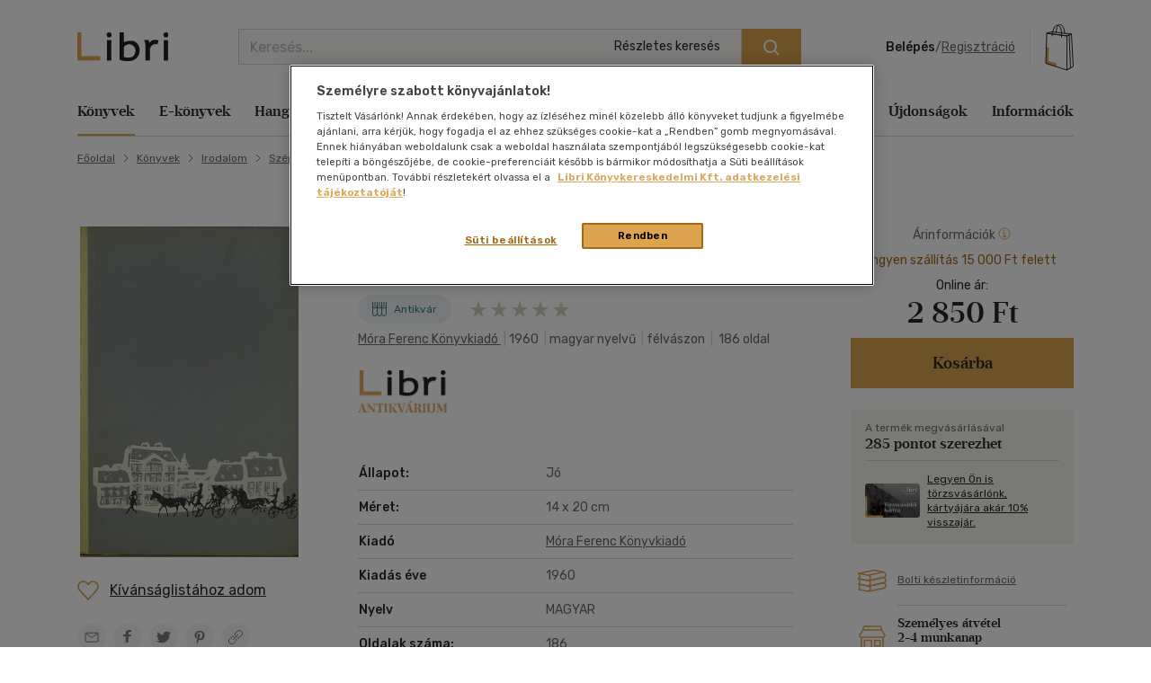

--- FILE ---
content_type: text/html; charset=utf-8
request_url: https://www.google.com/recaptcha/api2/anchor?ar=1&k=6LfyzAsTAAAAACm-GdPje1wyyZ2SGTVW1i9WIcZF&co=aHR0cHM6Ly93d3cubGlicmkuaHU6NDQz&hl=hu&v=9TiwnJFHeuIw_s0wSd3fiKfN&size=normal&anchor-ms=20000&execute-ms=30000&cb=5hmq39c1vf9g
body_size: 48796
content:
<!DOCTYPE HTML><html dir="ltr" lang="hu"><head><meta http-equiv="Content-Type" content="text/html; charset=UTF-8">
<meta http-equiv="X-UA-Compatible" content="IE=edge">
<title>reCAPTCHA</title>
<style type="text/css">
/* cyrillic-ext */
@font-face {
  font-family: 'Roboto';
  font-style: normal;
  font-weight: 400;
  font-stretch: 100%;
  src: url(//fonts.gstatic.com/s/roboto/v48/KFO7CnqEu92Fr1ME7kSn66aGLdTylUAMa3GUBHMdazTgWw.woff2) format('woff2');
  unicode-range: U+0460-052F, U+1C80-1C8A, U+20B4, U+2DE0-2DFF, U+A640-A69F, U+FE2E-FE2F;
}
/* cyrillic */
@font-face {
  font-family: 'Roboto';
  font-style: normal;
  font-weight: 400;
  font-stretch: 100%;
  src: url(//fonts.gstatic.com/s/roboto/v48/KFO7CnqEu92Fr1ME7kSn66aGLdTylUAMa3iUBHMdazTgWw.woff2) format('woff2');
  unicode-range: U+0301, U+0400-045F, U+0490-0491, U+04B0-04B1, U+2116;
}
/* greek-ext */
@font-face {
  font-family: 'Roboto';
  font-style: normal;
  font-weight: 400;
  font-stretch: 100%;
  src: url(//fonts.gstatic.com/s/roboto/v48/KFO7CnqEu92Fr1ME7kSn66aGLdTylUAMa3CUBHMdazTgWw.woff2) format('woff2');
  unicode-range: U+1F00-1FFF;
}
/* greek */
@font-face {
  font-family: 'Roboto';
  font-style: normal;
  font-weight: 400;
  font-stretch: 100%;
  src: url(//fonts.gstatic.com/s/roboto/v48/KFO7CnqEu92Fr1ME7kSn66aGLdTylUAMa3-UBHMdazTgWw.woff2) format('woff2');
  unicode-range: U+0370-0377, U+037A-037F, U+0384-038A, U+038C, U+038E-03A1, U+03A3-03FF;
}
/* math */
@font-face {
  font-family: 'Roboto';
  font-style: normal;
  font-weight: 400;
  font-stretch: 100%;
  src: url(//fonts.gstatic.com/s/roboto/v48/KFO7CnqEu92Fr1ME7kSn66aGLdTylUAMawCUBHMdazTgWw.woff2) format('woff2');
  unicode-range: U+0302-0303, U+0305, U+0307-0308, U+0310, U+0312, U+0315, U+031A, U+0326-0327, U+032C, U+032F-0330, U+0332-0333, U+0338, U+033A, U+0346, U+034D, U+0391-03A1, U+03A3-03A9, U+03B1-03C9, U+03D1, U+03D5-03D6, U+03F0-03F1, U+03F4-03F5, U+2016-2017, U+2034-2038, U+203C, U+2040, U+2043, U+2047, U+2050, U+2057, U+205F, U+2070-2071, U+2074-208E, U+2090-209C, U+20D0-20DC, U+20E1, U+20E5-20EF, U+2100-2112, U+2114-2115, U+2117-2121, U+2123-214F, U+2190, U+2192, U+2194-21AE, U+21B0-21E5, U+21F1-21F2, U+21F4-2211, U+2213-2214, U+2216-22FF, U+2308-230B, U+2310, U+2319, U+231C-2321, U+2336-237A, U+237C, U+2395, U+239B-23B7, U+23D0, U+23DC-23E1, U+2474-2475, U+25AF, U+25B3, U+25B7, U+25BD, U+25C1, U+25CA, U+25CC, U+25FB, U+266D-266F, U+27C0-27FF, U+2900-2AFF, U+2B0E-2B11, U+2B30-2B4C, U+2BFE, U+3030, U+FF5B, U+FF5D, U+1D400-1D7FF, U+1EE00-1EEFF;
}
/* symbols */
@font-face {
  font-family: 'Roboto';
  font-style: normal;
  font-weight: 400;
  font-stretch: 100%;
  src: url(//fonts.gstatic.com/s/roboto/v48/KFO7CnqEu92Fr1ME7kSn66aGLdTylUAMaxKUBHMdazTgWw.woff2) format('woff2');
  unicode-range: U+0001-000C, U+000E-001F, U+007F-009F, U+20DD-20E0, U+20E2-20E4, U+2150-218F, U+2190, U+2192, U+2194-2199, U+21AF, U+21E6-21F0, U+21F3, U+2218-2219, U+2299, U+22C4-22C6, U+2300-243F, U+2440-244A, U+2460-24FF, U+25A0-27BF, U+2800-28FF, U+2921-2922, U+2981, U+29BF, U+29EB, U+2B00-2BFF, U+4DC0-4DFF, U+FFF9-FFFB, U+10140-1018E, U+10190-1019C, U+101A0, U+101D0-101FD, U+102E0-102FB, U+10E60-10E7E, U+1D2C0-1D2D3, U+1D2E0-1D37F, U+1F000-1F0FF, U+1F100-1F1AD, U+1F1E6-1F1FF, U+1F30D-1F30F, U+1F315, U+1F31C, U+1F31E, U+1F320-1F32C, U+1F336, U+1F378, U+1F37D, U+1F382, U+1F393-1F39F, U+1F3A7-1F3A8, U+1F3AC-1F3AF, U+1F3C2, U+1F3C4-1F3C6, U+1F3CA-1F3CE, U+1F3D4-1F3E0, U+1F3ED, U+1F3F1-1F3F3, U+1F3F5-1F3F7, U+1F408, U+1F415, U+1F41F, U+1F426, U+1F43F, U+1F441-1F442, U+1F444, U+1F446-1F449, U+1F44C-1F44E, U+1F453, U+1F46A, U+1F47D, U+1F4A3, U+1F4B0, U+1F4B3, U+1F4B9, U+1F4BB, U+1F4BF, U+1F4C8-1F4CB, U+1F4D6, U+1F4DA, U+1F4DF, U+1F4E3-1F4E6, U+1F4EA-1F4ED, U+1F4F7, U+1F4F9-1F4FB, U+1F4FD-1F4FE, U+1F503, U+1F507-1F50B, U+1F50D, U+1F512-1F513, U+1F53E-1F54A, U+1F54F-1F5FA, U+1F610, U+1F650-1F67F, U+1F687, U+1F68D, U+1F691, U+1F694, U+1F698, U+1F6AD, U+1F6B2, U+1F6B9-1F6BA, U+1F6BC, U+1F6C6-1F6CF, U+1F6D3-1F6D7, U+1F6E0-1F6EA, U+1F6F0-1F6F3, U+1F6F7-1F6FC, U+1F700-1F7FF, U+1F800-1F80B, U+1F810-1F847, U+1F850-1F859, U+1F860-1F887, U+1F890-1F8AD, U+1F8B0-1F8BB, U+1F8C0-1F8C1, U+1F900-1F90B, U+1F93B, U+1F946, U+1F984, U+1F996, U+1F9E9, U+1FA00-1FA6F, U+1FA70-1FA7C, U+1FA80-1FA89, U+1FA8F-1FAC6, U+1FACE-1FADC, U+1FADF-1FAE9, U+1FAF0-1FAF8, U+1FB00-1FBFF;
}
/* vietnamese */
@font-face {
  font-family: 'Roboto';
  font-style: normal;
  font-weight: 400;
  font-stretch: 100%;
  src: url(//fonts.gstatic.com/s/roboto/v48/KFO7CnqEu92Fr1ME7kSn66aGLdTylUAMa3OUBHMdazTgWw.woff2) format('woff2');
  unicode-range: U+0102-0103, U+0110-0111, U+0128-0129, U+0168-0169, U+01A0-01A1, U+01AF-01B0, U+0300-0301, U+0303-0304, U+0308-0309, U+0323, U+0329, U+1EA0-1EF9, U+20AB;
}
/* latin-ext */
@font-face {
  font-family: 'Roboto';
  font-style: normal;
  font-weight: 400;
  font-stretch: 100%;
  src: url(//fonts.gstatic.com/s/roboto/v48/KFO7CnqEu92Fr1ME7kSn66aGLdTylUAMa3KUBHMdazTgWw.woff2) format('woff2');
  unicode-range: U+0100-02BA, U+02BD-02C5, U+02C7-02CC, U+02CE-02D7, U+02DD-02FF, U+0304, U+0308, U+0329, U+1D00-1DBF, U+1E00-1E9F, U+1EF2-1EFF, U+2020, U+20A0-20AB, U+20AD-20C0, U+2113, U+2C60-2C7F, U+A720-A7FF;
}
/* latin */
@font-face {
  font-family: 'Roboto';
  font-style: normal;
  font-weight: 400;
  font-stretch: 100%;
  src: url(//fonts.gstatic.com/s/roboto/v48/KFO7CnqEu92Fr1ME7kSn66aGLdTylUAMa3yUBHMdazQ.woff2) format('woff2');
  unicode-range: U+0000-00FF, U+0131, U+0152-0153, U+02BB-02BC, U+02C6, U+02DA, U+02DC, U+0304, U+0308, U+0329, U+2000-206F, U+20AC, U+2122, U+2191, U+2193, U+2212, U+2215, U+FEFF, U+FFFD;
}
/* cyrillic-ext */
@font-face {
  font-family: 'Roboto';
  font-style: normal;
  font-weight: 500;
  font-stretch: 100%;
  src: url(//fonts.gstatic.com/s/roboto/v48/KFO7CnqEu92Fr1ME7kSn66aGLdTylUAMa3GUBHMdazTgWw.woff2) format('woff2');
  unicode-range: U+0460-052F, U+1C80-1C8A, U+20B4, U+2DE0-2DFF, U+A640-A69F, U+FE2E-FE2F;
}
/* cyrillic */
@font-face {
  font-family: 'Roboto';
  font-style: normal;
  font-weight: 500;
  font-stretch: 100%;
  src: url(//fonts.gstatic.com/s/roboto/v48/KFO7CnqEu92Fr1ME7kSn66aGLdTylUAMa3iUBHMdazTgWw.woff2) format('woff2');
  unicode-range: U+0301, U+0400-045F, U+0490-0491, U+04B0-04B1, U+2116;
}
/* greek-ext */
@font-face {
  font-family: 'Roboto';
  font-style: normal;
  font-weight: 500;
  font-stretch: 100%;
  src: url(//fonts.gstatic.com/s/roboto/v48/KFO7CnqEu92Fr1ME7kSn66aGLdTylUAMa3CUBHMdazTgWw.woff2) format('woff2');
  unicode-range: U+1F00-1FFF;
}
/* greek */
@font-face {
  font-family: 'Roboto';
  font-style: normal;
  font-weight: 500;
  font-stretch: 100%;
  src: url(//fonts.gstatic.com/s/roboto/v48/KFO7CnqEu92Fr1ME7kSn66aGLdTylUAMa3-UBHMdazTgWw.woff2) format('woff2');
  unicode-range: U+0370-0377, U+037A-037F, U+0384-038A, U+038C, U+038E-03A1, U+03A3-03FF;
}
/* math */
@font-face {
  font-family: 'Roboto';
  font-style: normal;
  font-weight: 500;
  font-stretch: 100%;
  src: url(//fonts.gstatic.com/s/roboto/v48/KFO7CnqEu92Fr1ME7kSn66aGLdTylUAMawCUBHMdazTgWw.woff2) format('woff2');
  unicode-range: U+0302-0303, U+0305, U+0307-0308, U+0310, U+0312, U+0315, U+031A, U+0326-0327, U+032C, U+032F-0330, U+0332-0333, U+0338, U+033A, U+0346, U+034D, U+0391-03A1, U+03A3-03A9, U+03B1-03C9, U+03D1, U+03D5-03D6, U+03F0-03F1, U+03F4-03F5, U+2016-2017, U+2034-2038, U+203C, U+2040, U+2043, U+2047, U+2050, U+2057, U+205F, U+2070-2071, U+2074-208E, U+2090-209C, U+20D0-20DC, U+20E1, U+20E5-20EF, U+2100-2112, U+2114-2115, U+2117-2121, U+2123-214F, U+2190, U+2192, U+2194-21AE, U+21B0-21E5, U+21F1-21F2, U+21F4-2211, U+2213-2214, U+2216-22FF, U+2308-230B, U+2310, U+2319, U+231C-2321, U+2336-237A, U+237C, U+2395, U+239B-23B7, U+23D0, U+23DC-23E1, U+2474-2475, U+25AF, U+25B3, U+25B7, U+25BD, U+25C1, U+25CA, U+25CC, U+25FB, U+266D-266F, U+27C0-27FF, U+2900-2AFF, U+2B0E-2B11, U+2B30-2B4C, U+2BFE, U+3030, U+FF5B, U+FF5D, U+1D400-1D7FF, U+1EE00-1EEFF;
}
/* symbols */
@font-face {
  font-family: 'Roboto';
  font-style: normal;
  font-weight: 500;
  font-stretch: 100%;
  src: url(//fonts.gstatic.com/s/roboto/v48/KFO7CnqEu92Fr1ME7kSn66aGLdTylUAMaxKUBHMdazTgWw.woff2) format('woff2');
  unicode-range: U+0001-000C, U+000E-001F, U+007F-009F, U+20DD-20E0, U+20E2-20E4, U+2150-218F, U+2190, U+2192, U+2194-2199, U+21AF, U+21E6-21F0, U+21F3, U+2218-2219, U+2299, U+22C4-22C6, U+2300-243F, U+2440-244A, U+2460-24FF, U+25A0-27BF, U+2800-28FF, U+2921-2922, U+2981, U+29BF, U+29EB, U+2B00-2BFF, U+4DC0-4DFF, U+FFF9-FFFB, U+10140-1018E, U+10190-1019C, U+101A0, U+101D0-101FD, U+102E0-102FB, U+10E60-10E7E, U+1D2C0-1D2D3, U+1D2E0-1D37F, U+1F000-1F0FF, U+1F100-1F1AD, U+1F1E6-1F1FF, U+1F30D-1F30F, U+1F315, U+1F31C, U+1F31E, U+1F320-1F32C, U+1F336, U+1F378, U+1F37D, U+1F382, U+1F393-1F39F, U+1F3A7-1F3A8, U+1F3AC-1F3AF, U+1F3C2, U+1F3C4-1F3C6, U+1F3CA-1F3CE, U+1F3D4-1F3E0, U+1F3ED, U+1F3F1-1F3F3, U+1F3F5-1F3F7, U+1F408, U+1F415, U+1F41F, U+1F426, U+1F43F, U+1F441-1F442, U+1F444, U+1F446-1F449, U+1F44C-1F44E, U+1F453, U+1F46A, U+1F47D, U+1F4A3, U+1F4B0, U+1F4B3, U+1F4B9, U+1F4BB, U+1F4BF, U+1F4C8-1F4CB, U+1F4D6, U+1F4DA, U+1F4DF, U+1F4E3-1F4E6, U+1F4EA-1F4ED, U+1F4F7, U+1F4F9-1F4FB, U+1F4FD-1F4FE, U+1F503, U+1F507-1F50B, U+1F50D, U+1F512-1F513, U+1F53E-1F54A, U+1F54F-1F5FA, U+1F610, U+1F650-1F67F, U+1F687, U+1F68D, U+1F691, U+1F694, U+1F698, U+1F6AD, U+1F6B2, U+1F6B9-1F6BA, U+1F6BC, U+1F6C6-1F6CF, U+1F6D3-1F6D7, U+1F6E0-1F6EA, U+1F6F0-1F6F3, U+1F6F7-1F6FC, U+1F700-1F7FF, U+1F800-1F80B, U+1F810-1F847, U+1F850-1F859, U+1F860-1F887, U+1F890-1F8AD, U+1F8B0-1F8BB, U+1F8C0-1F8C1, U+1F900-1F90B, U+1F93B, U+1F946, U+1F984, U+1F996, U+1F9E9, U+1FA00-1FA6F, U+1FA70-1FA7C, U+1FA80-1FA89, U+1FA8F-1FAC6, U+1FACE-1FADC, U+1FADF-1FAE9, U+1FAF0-1FAF8, U+1FB00-1FBFF;
}
/* vietnamese */
@font-face {
  font-family: 'Roboto';
  font-style: normal;
  font-weight: 500;
  font-stretch: 100%;
  src: url(//fonts.gstatic.com/s/roboto/v48/KFO7CnqEu92Fr1ME7kSn66aGLdTylUAMa3OUBHMdazTgWw.woff2) format('woff2');
  unicode-range: U+0102-0103, U+0110-0111, U+0128-0129, U+0168-0169, U+01A0-01A1, U+01AF-01B0, U+0300-0301, U+0303-0304, U+0308-0309, U+0323, U+0329, U+1EA0-1EF9, U+20AB;
}
/* latin-ext */
@font-face {
  font-family: 'Roboto';
  font-style: normal;
  font-weight: 500;
  font-stretch: 100%;
  src: url(//fonts.gstatic.com/s/roboto/v48/KFO7CnqEu92Fr1ME7kSn66aGLdTylUAMa3KUBHMdazTgWw.woff2) format('woff2');
  unicode-range: U+0100-02BA, U+02BD-02C5, U+02C7-02CC, U+02CE-02D7, U+02DD-02FF, U+0304, U+0308, U+0329, U+1D00-1DBF, U+1E00-1E9F, U+1EF2-1EFF, U+2020, U+20A0-20AB, U+20AD-20C0, U+2113, U+2C60-2C7F, U+A720-A7FF;
}
/* latin */
@font-face {
  font-family: 'Roboto';
  font-style: normal;
  font-weight: 500;
  font-stretch: 100%;
  src: url(//fonts.gstatic.com/s/roboto/v48/KFO7CnqEu92Fr1ME7kSn66aGLdTylUAMa3yUBHMdazQ.woff2) format('woff2');
  unicode-range: U+0000-00FF, U+0131, U+0152-0153, U+02BB-02BC, U+02C6, U+02DA, U+02DC, U+0304, U+0308, U+0329, U+2000-206F, U+20AC, U+2122, U+2191, U+2193, U+2212, U+2215, U+FEFF, U+FFFD;
}
/* cyrillic-ext */
@font-face {
  font-family: 'Roboto';
  font-style: normal;
  font-weight: 900;
  font-stretch: 100%;
  src: url(//fonts.gstatic.com/s/roboto/v48/KFO7CnqEu92Fr1ME7kSn66aGLdTylUAMa3GUBHMdazTgWw.woff2) format('woff2');
  unicode-range: U+0460-052F, U+1C80-1C8A, U+20B4, U+2DE0-2DFF, U+A640-A69F, U+FE2E-FE2F;
}
/* cyrillic */
@font-face {
  font-family: 'Roboto';
  font-style: normal;
  font-weight: 900;
  font-stretch: 100%;
  src: url(//fonts.gstatic.com/s/roboto/v48/KFO7CnqEu92Fr1ME7kSn66aGLdTylUAMa3iUBHMdazTgWw.woff2) format('woff2');
  unicode-range: U+0301, U+0400-045F, U+0490-0491, U+04B0-04B1, U+2116;
}
/* greek-ext */
@font-face {
  font-family: 'Roboto';
  font-style: normal;
  font-weight: 900;
  font-stretch: 100%;
  src: url(//fonts.gstatic.com/s/roboto/v48/KFO7CnqEu92Fr1ME7kSn66aGLdTylUAMa3CUBHMdazTgWw.woff2) format('woff2');
  unicode-range: U+1F00-1FFF;
}
/* greek */
@font-face {
  font-family: 'Roboto';
  font-style: normal;
  font-weight: 900;
  font-stretch: 100%;
  src: url(//fonts.gstatic.com/s/roboto/v48/KFO7CnqEu92Fr1ME7kSn66aGLdTylUAMa3-UBHMdazTgWw.woff2) format('woff2');
  unicode-range: U+0370-0377, U+037A-037F, U+0384-038A, U+038C, U+038E-03A1, U+03A3-03FF;
}
/* math */
@font-face {
  font-family: 'Roboto';
  font-style: normal;
  font-weight: 900;
  font-stretch: 100%;
  src: url(//fonts.gstatic.com/s/roboto/v48/KFO7CnqEu92Fr1ME7kSn66aGLdTylUAMawCUBHMdazTgWw.woff2) format('woff2');
  unicode-range: U+0302-0303, U+0305, U+0307-0308, U+0310, U+0312, U+0315, U+031A, U+0326-0327, U+032C, U+032F-0330, U+0332-0333, U+0338, U+033A, U+0346, U+034D, U+0391-03A1, U+03A3-03A9, U+03B1-03C9, U+03D1, U+03D5-03D6, U+03F0-03F1, U+03F4-03F5, U+2016-2017, U+2034-2038, U+203C, U+2040, U+2043, U+2047, U+2050, U+2057, U+205F, U+2070-2071, U+2074-208E, U+2090-209C, U+20D0-20DC, U+20E1, U+20E5-20EF, U+2100-2112, U+2114-2115, U+2117-2121, U+2123-214F, U+2190, U+2192, U+2194-21AE, U+21B0-21E5, U+21F1-21F2, U+21F4-2211, U+2213-2214, U+2216-22FF, U+2308-230B, U+2310, U+2319, U+231C-2321, U+2336-237A, U+237C, U+2395, U+239B-23B7, U+23D0, U+23DC-23E1, U+2474-2475, U+25AF, U+25B3, U+25B7, U+25BD, U+25C1, U+25CA, U+25CC, U+25FB, U+266D-266F, U+27C0-27FF, U+2900-2AFF, U+2B0E-2B11, U+2B30-2B4C, U+2BFE, U+3030, U+FF5B, U+FF5D, U+1D400-1D7FF, U+1EE00-1EEFF;
}
/* symbols */
@font-face {
  font-family: 'Roboto';
  font-style: normal;
  font-weight: 900;
  font-stretch: 100%;
  src: url(//fonts.gstatic.com/s/roboto/v48/KFO7CnqEu92Fr1ME7kSn66aGLdTylUAMaxKUBHMdazTgWw.woff2) format('woff2');
  unicode-range: U+0001-000C, U+000E-001F, U+007F-009F, U+20DD-20E0, U+20E2-20E4, U+2150-218F, U+2190, U+2192, U+2194-2199, U+21AF, U+21E6-21F0, U+21F3, U+2218-2219, U+2299, U+22C4-22C6, U+2300-243F, U+2440-244A, U+2460-24FF, U+25A0-27BF, U+2800-28FF, U+2921-2922, U+2981, U+29BF, U+29EB, U+2B00-2BFF, U+4DC0-4DFF, U+FFF9-FFFB, U+10140-1018E, U+10190-1019C, U+101A0, U+101D0-101FD, U+102E0-102FB, U+10E60-10E7E, U+1D2C0-1D2D3, U+1D2E0-1D37F, U+1F000-1F0FF, U+1F100-1F1AD, U+1F1E6-1F1FF, U+1F30D-1F30F, U+1F315, U+1F31C, U+1F31E, U+1F320-1F32C, U+1F336, U+1F378, U+1F37D, U+1F382, U+1F393-1F39F, U+1F3A7-1F3A8, U+1F3AC-1F3AF, U+1F3C2, U+1F3C4-1F3C6, U+1F3CA-1F3CE, U+1F3D4-1F3E0, U+1F3ED, U+1F3F1-1F3F3, U+1F3F5-1F3F7, U+1F408, U+1F415, U+1F41F, U+1F426, U+1F43F, U+1F441-1F442, U+1F444, U+1F446-1F449, U+1F44C-1F44E, U+1F453, U+1F46A, U+1F47D, U+1F4A3, U+1F4B0, U+1F4B3, U+1F4B9, U+1F4BB, U+1F4BF, U+1F4C8-1F4CB, U+1F4D6, U+1F4DA, U+1F4DF, U+1F4E3-1F4E6, U+1F4EA-1F4ED, U+1F4F7, U+1F4F9-1F4FB, U+1F4FD-1F4FE, U+1F503, U+1F507-1F50B, U+1F50D, U+1F512-1F513, U+1F53E-1F54A, U+1F54F-1F5FA, U+1F610, U+1F650-1F67F, U+1F687, U+1F68D, U+1F691, U+1F694, U+1F698, U+1F6AD, U+1F6B2, U+1F6B9-1F6BA, U+1F6BC, U+1F6C6-1F6CF, U+1F6D3-1F6D7, U+1F6E0-1F6EA, U+1F6F0-1F6F3, U+1F6F7-1F6FC, U+1F700-1F7FF, U+1F800-1F80B, U+1F810-1F847, U+1F850-1F859, U+1F860-1F887, U+1F890-1F8AD, U+1F8B0-1F8BB, U+1F8C0-1F8C1, U+1F900-1F90B, U+1F93B, U+1F946, U+1F984, U+1F996, U+1F9E9, U+1FA00-1FA6F, U+1FA70-1FA7C, U+1FA80-1FA89, U+1FA8F-1FAC6, U+1FACE-1FADC, U+1FADF-1FAE9, U+1FAF0-1FAF8, U+1FB00-1FBFF;
}
/* vietnamese */
@font-face {
  font-family: 'Roboto';
  font-style: normal;
  font-weight: 900;
  font-stretch: 100%;
  src: url(//fonts.gstatic.com/s/roboto/v48/KFO7CnqEu92Fr1ME7kSn66aGLdTylUAMa3OUBHMdazTgWw.woff2) format('woff2');
  unicode-range: U+0102-0103, U+0110-0111, U+0128-0129, U+0168-0169, U+01A0-01A1, U+01AF-01B0, U+0300-0301, U+0303-0304, U+0308-0309, U+0323, U+0329, U+1EA0-1EF9, U+20AB;
}
/* latin-ext */
@font-face {
  font-family: 'Roboto';
  font-style: normal;
  font-weight: 900;
  font-stretch: 100%;
  src: url(//fonts.gstatic.com/s/roboto/v48/KFO7CnqEu92Fr1ME7kSn66aGLdTylUAMa3KUBHMdazTgWw.woff2) format('woff2');
  unicode-range: U+0100-02BA, U+02BD-02C5, U+02C7-02CC, U+02CE-02D7, U+02DD-02FF, U+0304, U+0308, U+0329, U+1D00-1DBF, U+1E00-1E9F, U+1EF2-1EFF, U+2020, U+20A0-20AB, U+20AD-20C0, U+2113, U+2C60-2C7F, U+A720-A7FF;
}
/* latin */
@font-face {
  font-family: 'Roboto';
  font-style: normal;
  font-weight: 900;
  font-stretch: 100%;
  src: url(//fonts.gstatic.com/s/roboto/v48/KFO7CnqEu92Fr1ME7kSn66aGLdTylUAMa3yUBHMdazQ.woff2) format('woff2');
  unicode-range: U+0000-00FF, U+0131, U+0152-0153, U+02BB-02BC, U+02C6, U+02DA, U+02DC, U+0304, U+0308, U+0329, U+2000-206F, U+20AC, U+2122, U+2191, U+2193, U+2212, U+2215, U+FEFF, U+FFFD;
}

</style>
<link rel="stylesheet" type="text/css" href="https://www.gstatic.com/recaptcha/releases/9TiwnJFHeuIw_s0wSd3fiKfN/styles__ltr.css">
<script nonce="yA2BRyOTLQh-LI0kvK58TA" type="text/javascript">window['__recaptcha_api'] = 'https://www.google.com/recaptcha/api2/';</script>
<script type="text/javascript" src="https://www.gstatic.com/recaptcha/releases/9TiwnJFHeuIw_s0wSd3fiKfN/recaptcha__hu.js" nonce="yA2BRyOTLQh-LI0kvK58TA">
      
    </script></head>
<body><div id="rc-anchor-alert" class="rc-anchor-alert"></div>
<input type="hidden" id="recaptcha-token" value="[base64]">
<script type="text/javascript" nonce="yA2BRyOTLQh-LI0kvK58TA">
      recaptcha.anchor.Main.init("[\x22ainput\x22,[\x22bgdata\x22,\x22\x22,\[base64]/[base64]/[base64]/[base64]/[base64]/[base64]/[base64]/[base64]/[base64]/[base64]\\u003d\x22,\[base64]\\u003d\\u003d\x22,\x22w4Y5wrfCtlHCksKlGMOnw53DrSQAwqFYwohVwrlCwrLDmVzDv3rCt09Pw6zCm8ObwpnDmW3CusOlw7XDgHvCjRLChifDksOLVljDnhLDqMOuwo/ClcKxCsK1S8KrJMODEcOVw5rCmcOYwrTChF4tFSodQmNcasKLO8Ojw6rDo8OQwoRfwqPDg3wpNcKYSzJHKMOFTkZEw5ItwqEeCMKMdMOLIMKHesO+CcK+w58EaG/DvcOSw5s/b8KPwqd1w53CqUXCpMObw6rCg8K1w57DusO/[base64]/CoQUqUsKGG8OjQcK2w7bDiEp0Mn/CksOlwqM0w6YpwqTCncKCwpV7b0gmCcKVZMKGwp1Aw55OwqUgVMKiwpxKw6tYwowjw7vDrcOoNcO/UDVow5zCp8KrGcO2LyjCg8O8w6nDk8K2wqQmZ8KjworCrhrDtsKpw5/Do8OcX8OewqnCssO4EsKRwrXDp8OzfsOUwqliLcKAworCgcOia8OCBcOTBjPDp0Aqw45+w5PCucKYF8Krw7nDqVhPwoDCosK5wrddeDvCpMOEbcK4wo/CpmnCvyQvwoUiwq06w49vAjHClHU6wqLCscKBS8KmBmDCucKuwrs5w47DoTRLwpNoIgbCgGPCgDZuwrsBwrxEw7xHYF/Ch8Kgw6MGdAxsWW4AbldrdsOEdRISw5Niw6XCucO9wpByAGN6w6MHLAJPwovDq8OPJ1TCgXdqCsKybmBoccO4w77DmcOswoYTFMKMe1wjFsKLeMOfwogEasKbRx7CmcKdwrTDqsOaJ8O5awTDm8Kmw7bCiyXDscK5w71hw4oFwoHDmsKfw7YXLD8/[base64]/DkMO9F8Onw5nDv8KSBcKdw5VEPH3ChWHDgR7CmsOvw7RXNVLCvifDmXN+wr5ww5t/wrR6QGVswocFL8KKw5l4wpJeNHPCtMOyw5fDq8Ozwp4sZ1PDukwdFcOCb8Obw7BUwpfCgMOVEcOvwpfDlUTDlD/CmWLChmXDlcKKJFfDpxRCMGXCvMOGwojDhcKXwpnChMO1wo7DljJGZQ9Ww5bDnxhFV1g3Fn0TeMO4wqLCkS8awozCnx0wwpVefMKlKMODwp3Ck8OBdCzDjcKEK300wpnDq8O5QDgEw49JW8OYwrjDn8OMwr8Tw7l1w5vCqcKZR8OqFTwubcOcwog/wpjCgcKOdMOlwpLDmmjCscK9Z8KjTMKHwqlCw73Dlh10w6DDu8Ogw7PDqHzChsOpWMKEWDFOBS89QTZLw7BcZcKlG8Ouw6vCiMOnwrPDpXTDpcOqUFzClmrCjsO0woBGPhEhwo5Jw7Rpw5XCmsO5w6TDusKObcOrFiQsw4Q4wo5jwoA/w5rDqcOgXgzCncKMeCPCpwzDj1rDt8OTwp7CrsOZd8KGDcOFw4kZCMOEZcK8w4UtclrDq3nCm8OTwozDnX42IsKyw5o6cGAPb20yw73Cl2DCo0QAKkXDpXLCo8Kswo/DucKTw4TCrUR3woHCjnXDrcOkw4LDhlRfw6lsNsOWw67CoxsswrnDgMKcw5xVwrfDvm7CsnHCqm/[base64]/[base64]/H2LCisKqw4gmGxN1w5pAw67CpcOTw5MaIsOBwrPDsRXDmCNlJ8O1wo9lMsKvbEnDs8K5wq9xwr/[base64]/[base64]/CgsKDZG3CqcK/w5RTcVcCAMKRJsKpM05JCFjDnCDDhioNw6DDo8KBwrdjTgDCgwtxFMKMw4zCjDPCuyXCtMKsWMKXwpwSMMKpGXJ1w4RPPMOGJT91wrDDs0Q3fUB2w4nDpwgOwoQiwqc8QUQrXMKBwqY+w4NmDsK1w6YTa8KVHsKMax/DqsOkTzVgw5/ChMOtcAk4CRLDgcKww5FfV28ww5gww7XDs8KxMcOGwrUpw5HClELCksKiw4HDvMO7YsKaVsOfwobCmcKQZsOrN8KzwoTCnWPDln/ColILLinDocKBwoHDkS/ClcKNwoxbw6PClEwHw4LDmwklIcOhTn/DkWrDijrDsGfCiMKZw5EOesKybcOYV8O2NcONw5XCpMKtw758w5Flw7hud3PDpjTChcK5ScOxw5ZUw6nDp1TDqMOFCHBnHMOiJsK0e23CssOHKjscF8OCwqZKNGXDuk5twqEUKMKoNmR0w5nDswjClcOewoVTTMOywq/CnGYXw4xRUMOkDxzCn1PDq14FWA3ClsODw7/DjBUqXksQFMKiwrwjwpVDw77DqHQVOA/[base64]/[base64]/[base64]/CnGTCqsKqHcOVZMKOUsONwqnCm8KjZcOxwq3Ct8OcfsKzw6vDkcKeLRbDpAfDjnPDgTpoVjhHwoDDqTLDp8Orw7zCucK2woslbsOQwq45NSZHwpJ2w5tYwozDmFhMwrHClQxRFMOYwo/ChMK1RH7Cr8O2AsOqA8KpNjgqTjzCrMOydcKTwphBw4fDiAASwo49w4vCgcK8aXxETBcBwqHDkSHCvkvCnH7DrsO3H8Kzw4PDrgzDrMODTg7DlUctwpc+HsK7wrDDnsOHFsObwq/CvMKiHnjCg37CgxPCpVXDtCwGw6UqccOQRsKYw4oAO8KdwoXCoMK8w5A+D17DmsORGEBhEMOTQcOrT3jCtHXCq8KKw4MDCh3DgwNjw5U/[base64]/UhPCqX5KwqwQw4dDIcKxwpDDmcOOwqBbw6EyYHs5QUHCp8KNDybDksOtZ8KUDh/CrcKRwpLDicO1NMOUw4ApTxFLwprDqMOEAg3Ch8O+w5bCr8Oowp8IG8KXfGIJCkdSLsOPc8KLS8KLXTTCjTPDpcKzw6tBGiHDo8OCwojDnB4GCsOwwrEOwrF7wqgww6TCil0iHh7DsmDCsMOeBcODw5pFwoLDocKpw4/[base64]/NGbCkwXCoCDCuylIChDCkMK+NjRawobCg0/[base64]/DjwTDgMKue8KDC0FowoNLISTCv8Kcwo43XsK2bMKnwpbDnAvCuR3DnhhCBMK4CsKSwqXDgk7CgWBJUCXCijZgw7tAw7tgwrXCi27Dp8KeKRDCjMKMwo1KEsOoworDlHfDvcKLwqMAwpdFXcKYesOFBcK4OMK8HsOULVHCkmnDnsOIw4/DmH3Cmxtmwp0pFFLDtMOyw7/DscOlX1TDgB/CnsKJw6bDjS1uWMKxwrYNw57DnXzCssKLwqUkwocxaFfDqBMiDAvDhMO7UsO4McKkwojDhTgFUsOuwr0Jw6jCi3AjX8OWwog/[base64]/IMK6Q8KYwpnDi2xKw58yw4vCr8KpwoPCpRshwoBXw7c/[base64]/DqEQOwp1Gb8KvWCFawqs1wqPDssOUwr54T0UXw5s7Y3/[base64]/wog5K1/[base64]/CsQvCqsKZP1p3w78Lw6NMMm/DusO2KkHCiDYOwq9Sw6oCEcO1TSQIw4rCrcOsCcKlw49mw5dncBQmfzrDtWYrAcOuOzTDnsORbcKTTl0GIsOZEsOmwpvDhBXDucOxwr0nw6oBPkhxw4nCriYbfsObw6MXw5LDksK/S2Bsw53CqWI+w6zDmT4pOnfCtSzDusOqe21qw4bDhMO+w4MEwqbDn3DCpknCslzDiFIyBDbCgsO3w5QRAsKrLihuw70aw504woTDni8OQcOww7XDs8OtwoXDjMOkZcKpD8KXXMKnf8OwRcKcw7HCi8KyYsKAMTBJwr/CsMOiOsKpWsKmZGTDiQXCt8OLwprDk8OlFS1Pw7fDhsOfwr9Zw63CrMOIwrHDo8K3CmjDiEfCimzDqlLCtsOyAm7Dj20cesKHw6YHLsKaX8K5wpFBw4TDm3/CiQEHw7rDnMO4w60jBcKFFzhDPcOMNHTChhDDuMOfUA0IXMK5Zj5dwqhNbDLDgkERbWjCgcOuw7EfQ3rDvlzCqW/CuTA5w4UIw5HDmsKFw5rChMKnw73ComzChcKuXn3CgcOQfsK/wrMhSMKSUsOBwpYfwrcpByHDpjLDj3kbZcKiLkbCvE/DglUuKFUvw4NewpVgwplMw7vDpnbCi8KVw7QHIcK+O27CoDclwpnDi8Oicm1Zf8OfRcKdRDDDnsKTCg5+w4smGsKKb8KmGEx5K8OJw6PDjx1TwoU7woLCokDCsVHCpSMQIVLCiMOLw67DtsK6NWfCoMOyEjxoTSEAw5XCs8O1R8KjGW/Cu8O2GFRedAlaw78pK8OTwpbCh8Osw5h8Q8OFY3YwwrTDnC0GacOowrXDm3l7SWtzwqjDjcOOLcK2w5HCm1QhRcKfTlTDsXjDpEZAw4sBDMKnVMOJwrrCuB/Ds0lESMO3wq9sWMOxw7rDmcK/wq54G3AMworDsMODUw1QanvCgTIvV8OdbcKsKVNfw47CoAHCvcKEWMO2RMKVEMO7acKQAsOHwrNdwpJOLTTDo1hFHGLDpBPDjDcLwoEMBwtXeyBZBhnCusOOcsKOPsKMw6/CpSDCpyDDn8OEwofDjyhLw47Dn8K/[base64]/w6VeeShTwr5Gb3TDswfDg8O7w5zDl8K7w7MCw5ZMw7RRY8OJwo0qwq3DkcK6w74Dw6jDv8KFBcOJT8OvXcOaDj14woI/w78kJcO9wpp9bAHDhMOgOMOOZAjCnsOxwpPDk3zClsK1w7kIwrU0wod3wobCgzF/CsO6dmFaJMKhw7BaTx0ZwrfCnAvClRkTw77Du1LDs0nCnV5Yw7wgwpTDvWZ3I2DDj03CnMK2w7FEw5xrH8KEw7PDl2TDncOAwoBaw4zDsMOlw6nChzvDscKtw7lES8OrZC7CrMONw6J+VHlVw6gbV8OVwoDClyHCtsOOw5fDjTTCssKiK0rDqEnCvTPCmwlpesK9ZMK/[base64]/Cs8OFScKUQw4hWsKvwoYzw4NXE8OaZHczw4fDjEkSOcOuCX/CixHDgsOcw4jCg2FmYcKYQMKwKBLDj8OhECjCo8OrYmjDi8KxH2bDlMKsJx/CiivDogrDozfDvnLDsBEVwqHCrsOPd8Kmwr4Xw5V/wpLCmMKCSmB5cHB8wp3DssOdw6Ysw5TDpHvCoFt2X0jDn8OAVQbCp8OOAHjDscOGcmvDmWnDhMOYUn7CsgPDsMOgwp5ST8KLDklRwqRVwq/CpsOsw4R0ByoOw5PDmMKbLcO3wpzDtMOMw4V6w68dEUcaOz/DkMO5bGbCnMKGw5TCt2rCvk3CqcKtIcKZwpFYwrPDtUd7IwADw7HCrBHDjcKkw6DCqUcCwrE+wqFKdMOMwqDDmcO0MsKXwoJWw456w68vRnh6HAvCn1DDnRbDssO6HsK0BCgMw4FiN8O3VCRbw6bDuMKnRWzCocKtMkt+YsKNfsOjMk/[base64]/CpcOED3XDu21Vf8OQEsKYLj8awqzDt8Otwo/DuB8+UsOew5/CoMKTw7I/w4lqw7lpwqTDg8OXB8OfFsOow7M8woY8JMKtAjUdw4rDrmA8w7rClW8WwqHDlA3CrmlNwq3CncOnw5oKGzHDssOgwpktD8OFY8Kaw4YjK8OkCRUGfljCusKIf8O2Z8O/ahUEdMObDMOHWUJ+ah7DsMOBw7JbasKXbWwQHEx0wrzCrMOpd37DnTHCqR7DnyDDosKkwok1HsOYwp/Clz/ClsOvVVbDjFAZWStNU8K9T8K8XhnDrihcw4YmIALDnsKbw6HCpcOZJyckw5fDok1QEirCpsK0woDCpsOEw5rDjcKQw7/DnsKkw4p7RVTCmsK/[base64]/[base64]/Cu8Oow4MQPcK6wqxRFsKBw6zCtWzCrsOWwqHCsnFVw4vCpWrCtCDCucOrJwTDq2ZfwrHCiQs+wp/[base64]/[base64]/DiMOgw6kbdcOPeMOww6lpcsKgw5NHwrnCpMO3wo/DisKcwo7CoH/[base64]/[base64]/CgsKFAgDDj8KNV8K1LMK0BWvCicK1wpLDsU4feznDrMKfX8OJwqgQSjPDtkhBw4LDvzrCk1fDoMO4d8O4QgXDkxLCkzPDscKcw5PCjcOMw53DojcIw5HDtcKHe8KZw7wMUcOmdMKpw4dCG8OMwoNMQcKuw4vCpSkmLDjCv8OIb2h2wqkNwoHCgcK/GcOKwr5jw6fDjMOtDVlaAcK3JsK7wo7CjWHDu8KTwrXCtsKsMcOQwq/Ch8KVPiPDvsKJA8Orw5QIMy4vIMO9w6pOOcOMwoXCgRTDqcKmGQHDiC3CuMOPDMK8w6DDgsKRw4UDw6szw601w4ccwpvDhXdbw7DDn8O7NWtXwpsUwoNhw74Kw4MbWcK/[base64]/DjsK6dTxtDMKIUnvCtlIYw4/Cg8OJBcOgw5zCqyvCoRbDrUvDkR/DscOaw5LDpMK6wp0HwojDsWPDscK4GCB5w5MAwq/DjMK3wpDCn8O+w5Z9wqfDnsO8MlzClzzCjUMpTMOocsKFRnsnAFXDnmFmwqQWw6jDh2A0wqMJw5VcNBvDk8KvwqXDm8KTb8OmDMKJeH3DiA3CnhbCiMOSIWrCgcOFIiE5w4bCpDHCk8O2woXDmjjDkRInw70DF8Ouagonwq4IYD/[base64]/bkzDmAtaGcKEw4fCvnfDpsKqw79jWj7Ch8OiwoLDuGgow6TCqlXDkMO7w6HCvSbDnFLDk8KFw457IMOPHcKvw69hQA7Cvm8raMOhwrorwq/[base64]/[base64]/ChnrCgcKzIzMpYcKFw7vCmHsURXrDgmPDkT5Iwr/Dp8KeYwnDrxkyFMKqwpnDtVPDs8OvwpllwoNGKVgAIWN2w7rCksKNwq5jJ2LCpTHDgMOpw7DDsxbDuMKyBQTDi8KRGcKhTcKRwoDCugjCmcK1w5vCrlfCmsO7wprDsMOjw44Qw4YLP8KuQQXCvMOGw4PClzPDo8O0w73DkHosOsOnwq/Cjk3CsyPCqMOtIBTDvhLDjsO/eF/[base64]/DhzLCkcOgw5EJw4LDpcOkwoYDccKmw4cJwpPCgHjCjsO1wroJa8OnRAbDvsOnYS9pwoNlaWPDksKVw5zDnsO4wqwFMMKEECA3w4kjwrNCw7TDp04nC8Ocw7zDusOFw6bCu8KZwqXCtxo0wojDkcOZw5JWAcKkwpdRw6/Drl3Ct8K2wovCjFtqw6lfwoXCnRfCqsKMwrp/dMOSwrbDuMOvWx/CkzlrwrXCp3FxXsOswrYkbGnDisKFWELCuMOeccKSU8OqMcK1O1rDvMO8wpjCmcKuwoHCo2p9wrNEw7VNw4JIZcK/w6J2N2TCi8OARVDCpQEPCwVvFxnCocKDw5zCqMKnwr3ColLChiVNARnCvkpNC8K9w6DDmsOiwoDDmcO/WsOSazDCgsKkw6oHwpV/[base64]/[base64]/Cri4Qw7BVwqrDkyQPw7LDhsKtwoYtEn3Dq2XDtcKyNnnDkMKvwrUSLcOiwrXDgCcdwq0cwqPCrsKVw54Yw5FuI1DCpBcZw49iwpbCjcOZGE3CmGhfGkfCvsK8woEEwqDCrwHDmsOrw7jCg8KuD2cbw7Row74mOMOAVcKvw6zCpsO/wpXCkcORwqIoVUfCuFtWN0Zow4xWA8KVw5l7wq5OwoXDncOuQsOvCHbCuj7Dnm7CscO2fBwxw5HCqMOTC0jDoXkjwrXCq8Kiw5PDqE0Iwp0yA3LCj8Oiwpd7wodSwoN/woLDki/DhsOzVD3DglgwGC7DpcOew5vCo8KaQnt+w77DrMOfwrBww7NAw4ZBBmTDnEfDh8OTwojDosK2wqs0w7bDgBjChihCw5PCosKnb11aw64Ww4XCg0AsZsOgYsOpTMOVUcOuwrXDrV/DqMOsw5/DoGwQOcKND8OTPjTDvilyRcKQcsKbwp3DoWMKfgHDj8KvwovDqsKrwpw+JBrDmCHCt0cNHWV4w4J0BMOuw43Dk8KawpjCgMOmw4XCqMKnF8OMw7UyCsKBPTE6ZkbCvcOpw7Ygwpoowo8qbcOAwqLDlxNgwoUqa1l8wpprwpFgLsKGSsOAw6/[base64]/AC/Dk8K3w7PDlcO5w6bCtMKxwpYTwroFwrgUaR5ow786w4crwpzDgwzCslN2Lw1TwqfDixVZw7PDpMOjw7zDiAMaF8Klw40ow4/CpsO+QcOwawbCtxTCsGnCkhF4w4ZrwpDDnxZka8OLWcKrcsKbw45zE3xKdTvDjMO0ZDs+wqvCpnbCgAnCucOWScOCw4gNwrkawpIpw7rDkQbCjQZyVR8yXnDChDfDpjnDnyBsA8Opwo1/w6nDunfCp8KzwrXDh8KabBfCosKuwpsEwpfCk8K/wp8HasKzfMOZwr/Du8Oewq9hw5szDcKZwofChsOyLMKew7szL8K0wpF2Gj7DhWrCtMO5McO7MsOLwo/DlQIcQ8O8SMORwrBgw5oJw4ZPw5tBD8O+e3bCugY8w5oKJSZPVRbDl8K+wpgONsOkwqTDjsKPw4EAXmZCDsO+wrEbw7F1fCYUXB3CqsKeNi7DmcOSw5sBKy3DqcKywqHChEDDiwvDq8KbXU/DijoSEmrDg8OgwpvCpcO+f8O/SkwtwqI2w43Dk8ONw5PDgXYZJlRMOj5uw6tIwooBw7ILUcKKwohhwoUSwprDnMOzTcKDHBsxQBjDssOcw5ZRLMKAwqcJTMOpw6BUIcKCIMOnXcOPE8KUwoTDiXzDjMK/WjpIQMOOw4JnwpfCsVR/[base64]/wp5awpdjfQLDlBvDsjt5wqTCtsKKw5/DuWc2wqw2MhXDgUjDg8KCJcKvwq7Dtg/DoMOxw4w+w6EKwr58UmDCjn9wMMKOwplfU1/DmMOlwpNgw4x/GsK9U8O+NVZXw7VWw7cewr06w6tHwpIdw7XDq8OUTcO3XsOFwrxORcKgasKNwrR7wqPCmsORw53DqWPDs8KhZSUfd8KRw4vDqcOfEcO8wprCkxMAwrkUw4tqwqLDvE/DqcOOZcOQeMOldMKTBcKcSMOhw4fClC7DicKTw6/[base64]/OsKEw5BzF8KOwqlWw6vCpcOnRcKSw5vCk20swpHDgS1Qw59PworCoC4BwrbCtcObw5BSFcK2UcO9BTnDrzgId0pvR8OVX8K9wqsgOXTCkhnDjFfCqMK4w6XDnVk1wqDDtirCikLCj8OiNMOfbcOvwpTDlcOuDMKLw4jDlMO4JsKAw4hhwoAdOMODKsK/UcOEw5wKaRjCjcKow6XCtXF4Nx3ClsOpQsOOwp9kOsK/[base64]/wrfCug1cw6zCq8Kfw4PCssOcw6bDswYpwoFNw4vDjcOQwoLDmVnCicKEw7tCSx8cFl7Dp1tVYDHDrBrCsyhGdcKkwoHDl0DCqA5qEMKdw4BNIMKfMh7CssKYwo8oIcOvDlbCtcOnwoXDtMOQw4jCvwzChU8yVgwPw5rDpcO/DsKJbRNGA8K0w4JGw7DCiMKLwrDDisKuwqTDiMK3DATCsXopw6p6w7jCg8ObPSHCkH5KwowxwpnDisOKw7PDnm4TwqzDkkgZwqgtLFrDgcOww7rDi8O/UwljVTdGwpLCmsK7HUTDpDFrw4TCnTRcw7LDv8OSZmjCo0DCnFPCqn3CmcO1YcOTwqIiXMO4R8OTw6E+fMKOwog4NcKEw6RWaijDq8OrScOvw65GwoRkEcKlwo/DssOwwp/CscKkYBojdAEewqQSDX/[base64]/Cj8Oiw47CrkvDpl3DkMKmYcKLBlElw5zCp8K2wq4gCF0vwqvDgHnDu8OjT8KbwqoTXDDDvGHClVwcw51pBhw8w71Tw6DCoMKCRkTDrkHCs8OAOTvCihnCvsOqwpFGw5LDuMOiA3PCtVg2Nj/DqMOmwrnDusOXwpxCdMK6ZMKOwodLACxudMOHwocAwoJQCkhkBCk1S8O7w5IAdgwPTHnCpsOnO8OxwovDlWDDhcK/SB/DrR7ClmtaccOvw7kWw7TCusKew5hGw7x3w4gPCmgTBkkoNH3CnsK5QMKRdTA8K8KnwronYsKuwrQma8OTMSZOw5YVA8ODwqHCnMOdek53wqRtw43CqTXCpcOzw4RaBS3DpMKYw53CqQliFcKAw7LDtU3DjcOdw5Alw4tbOWvCvsO/w7jDtXDChMKxbMOEQ01Pw7XCiHszShwywrUFw47CucOcwqPDs8OEwqLCs0/[base64]/DswTCoMOrwp1iwqEwwrXCj2XCkRYFc1UcD8K+w6jCm8OtwpNIQEMpw5oYPRfDunQRKUkYw5JiwpMNEcKPYcKTcn3Ct8KANsOuKMKDPXDDn38ybgQNwq9KwrM0KV87OUYUwr/ClMOQccOkwpbDjMOZXsKXwrTCvx4qVMKbwoIkwoVzbnHDuVrCp8KXwoPCksKOwqnDu098w7jDpCVZw7onQE95c8K1U8KrP8OPwq/DvsKtwqPCocKTGk4ew5hrMMOfworCk3cFaMOnH8OfZ8OiwojCosOow6jCtEEUTMKUG8O7XXsiwq/CvMOOCcKtZMOhTUNBw7fCsCJ0exgWw6vCnzzCvMOzw5bDpXzDpcO/Lx7CiMKaPsKFw6vCnlBrY8KJDcObJcK5BMOFwqXCu1HCgMOTelEEw6drHcKeSC4FVcOuHsOZw6rCusKjw4PCncK7VsKBXBECw5/[base64]/TVrDiAMePcKjNcKvwonDm1fCvVTDj8OCVsODwpPCqMODwqVXIy3DjsKnSsKbw6JzAMOjw7Nhw6nCr8KEZ8Kaw5dNw6I9P8Obd33CosOwwpZtwo/[base64]/[base64]/CuiNCIsOkIsKIwqPCiGg/w4/Cl03DtETCkWLDtWfCmjfDm8OOwpwrW8KzWlPDrxHChcKlAsOLVnzCoEzCvEPDmRbCrMOZPi1Pwr4Lw4nDj8KnwrvDpULCpsO4w5jCu8O/YSLChiLDuMOeHcK6ccOpX8KpZMKFw7fDi8Ofw7VnQUbClX7CocKef8KMwojDo8OhIX1+b8Oywr0baj0Gw59+OibDm8K4HcK0w5oxW8Kdwr8YwojDlMOJwrzDgcOMw6PCvcKsRB/CvCF8w7XDlyXCgSbCmcKCCsKTw5ZWDMO1w619X8KbwpZSfH4Iw5lKwq3Dk8Klw6rDt8O4eR8sSsOVwqLDoH3Cr8OdGcK/wrzDksKkw4DCqRPCpcOQwq5nfsOkBnxQJsK7FwHDpEA4U8KgA8KvwqhpGcORwonDjjc3PUNew5Z2wo/[base64]/Dn8Kdwo49wqtew5kVw5wgwrkkwovDssKgU8KcVMK3ezt4w5HDisK/[base64]/F8K4C8K8H35QacKJTMKaBcO9w6ZKNMK/woHDtcKnZXTDim/[base64]/w7t3wrIPwqxJWivChCMqHcOxworDoDvChhM8FhTCusO1CsKdw57DrSbDs1VAw5tOw7zDjwbCqyHClcKAS8Oewo8KIljCucOoFsKLRsKQRMKYcMOlDMO5w4HCgFgyw6cCZQ8Pw5dNwpA2aEAMKMKmAcOKw4zDt8KcIlLCshxvWBnDjTDCmgnCp8KjQMKnf3/DsThYR8KBwp/[base64]/DpMOKCcKRc1QLExnDsMOREEnCs3vCh3jDuHoAwoHDrcOwYsO9w5PDnMO3w4jDn0orw6/CuTXDpQ/CgBlNw78gw7zDpMKDwrDDtMOOYcKdw7TCmcOJwrfDvEBWUgzCqcKvSMOOwqdeRmFqw4l+VBfDnsOjwqvDk8OONAfChSTDpzPCg8O2woVbRQnCh8KWw6lFw6bCkEZ9IsO+w4o2cSDDilJowrHCscOnKMKQD8K1w70bHcKqw4TCscOZw7tmd8Kxw6vDnxt/[base64]/Cs8KWNMK5w4cAw6tjw53CgMKINlQ4FmtWGMKXHMO+IsO3b8OaeCpHLgF2w4MnZMKAJ8KvSsO6wonDu8Ogw7luwo/Cpgsaw6gRw4HCj8KudcKNAWw8woDCmUQCfUlZYA42w6BuccOPw63DnDvDhnnCvFwrI8OHeMK/w53DmMOqXlTDpcOJVGvDr8KMKsOJL30TF8OXw5PDpMKdwozDvXXDn8O3TsKPw7jDgcOqQ8KSRsO1w45qDX0owpTCmlvCrsO+ZxXDiEjCkT0Rw6rDi25HOMK5w4/CnUnCu0tjw6QQwq7CgnrCgB7Dl3bDlMKIFcKowpESaMOmFgvDocOyw7XCr1MuLcKTw5nDgyLDjVFIFsOEZHTDgsOKaybDtG/Cm8KmGcK5w7dnTn7CrmHCnml2w4bDngbDpsK7wrxTITx+GSdoHl0+NsOEwog8dyzClMOQw5HDtcKQw7TCkmDCv8Kxw43Ds8KDw4NXPirDiW1XwpbDmcOSCsK/w6LDghHDm28fw6InwqBGVcO+wrHDjMO2azVPKmHCnhh8w6rDp8Kqw5oicUjDhlUHw59yXMOBwqPCm3VCw75xWcOUw4wEwpsJXCNPwpNJLR9cCjLCksOyw6Ycw73Cq3A4LsK1YcKRwplKBx/[base64]/RMO2w63Cv095w6XClk4Jw55FE8K+ERvCsCZtUsO8CMKvKMKIw6IvwqEDXcOyw4HClcKIFHXDh8KVw4DCg8K5w6RSwrYvVE83wo7Dp3grHcKXf8KTccOdw6RUXQHCsW5QHyN/wpjCjcKWw5RGScKMcwwbBy4GPMOrCQlqGMOpVsOuHCcSWcKXw7nCo8Osw5rCr8KIaDTDmMKmwprCuW4Tw7IEw5jDixjClmHDisOqwpTCvWEHe0p/wpFyAgnDvTPCsjR6K3x2DcKoUMKuwojChE8THTXChcKLw6jDiibDusKyw57Crxlbwoxpd8OPBC17QMOhXMOZw4/CojfCuH47A3TChcK2NFpBE3V9w43DmsOhSMOJw5Iow6IIPl1ScMKIasKFw4DDmcK/CsKlwrAkwq7Dlg7Dh8OMw5XDvnASw6Y9w4DCt8KqDU4pBcOkAsK6bsKbwrskw7Y1chvDtk8MaMOzwo9gwpbDhxHChz3Crj/CkcObwpbDjMO9ZwkXTMOMw6zDtsOMw5HCuMOzJWLClwjDjMOxfMKFw5h+wqPCv8Oxwqt2w5V+SRsYw6/CtMO4N8Oqw6ZuwobCjHTDlCbCnsOGw7zDkMKEdcKGwp4NwrfCrsKjwpVMwobDqgLDoRjDsE5PwrHCpkjCtz9wdMKAR8K/w7BYw5fDhMOMdsK8FHF1acOtw4LDl8Okw7bDkcKyw4vCo8OKHcKBbRHCtUrCj8OdwqHCvcOmw6rCqMK0K8OQw5MpTEU0LkLDisOJLMKKwpRaw7xAw4/Dn8KWw6U6w7zDncK9cMOvw5pzw4BsFMOYcTHCujXCuUBTw7bCgsK8D3XCpW9PbW/CmsKSMsOOwplGw57CvMOOKm5+esOHfGkwUcOEf3jDoSh1w4HDsHBSwqbDiSXCrSRGw6c/w7bCpsKlw5LClR0oWMOPW8KlaC1DfBbDgRDDlMO3wpvDuBMxw5HDjsKRDcKqH8OzdsKWwpzCkGbDpcOkw4Bgw4BzwqfCgSXCujZsLcO0w5/CkcKEwosZTsK2wr/Cq8OIDwzDsznDkSXDuXcoaVfDqcOuwqNye0XDr1RrNHA4wqdsw7LDrTBXcsOFw4BmfMKbTBVwwqAcN8OKwr5fwo8LNl52EcO6w71+J1jDqMKyIsKsw4sbX8Obwo8GQEDDrlHDjB/[base64]/CuSQ0wrMhwojDgGMYwpEkwofCoMOwexfDhWvCrwjDtS40w73DrEnDjAbDiUbCpcKVw6nCnEIJU8OVwp/Doi9xwrPDoDnCnS3DqcKYX8KHb13Cp8Ohw4zCs0XDmxN0wp5tw6nDpcOvVcKxesKMKMKcw6lZwqxgwqEbwoAIw67Dqw/DicO2wqLDh8Kjw7rDo8Ktw5hqCnbDv0Nxwq0bDcOnwqJlesOVZht0w6IQwpJJwqbDm2LDuiDDrGXDl2o3TAZIFcK6SxHCgMOVw75/LcKIGcONw5nCmXvCmMOWZ8O6w5wWwpAmNiE7w6JJwoYiOcO5RMOpCER4wovDo8OWwo3Cn8OSDsOuwqfDvcOlWsKsHUzDuyHDvxbCrUnDq8OCwqLDlcOdw6TCgH9PPDYtU8K8w7bCoQ1/wqN1SAzDlyrDv8OBwo3Cjz3Dt0fCq8Kuw5vDn8KNw7PDgSNgf8OsT8KQNwDDi0HDjD3DlMOYah/CnydDwoN9w4XCksKaKkh6wo9jw5jCkF3CmUzDgAzCu8OtWQTDsGlvMhgyw4Q7woHCs8OxZkkFw605Z3UFZVUJPgXDusOgwp/DmErDpENCbgp5wprDvjfDlAPCmcKhHFjDqMKvORvCu8K/ADMaLWx3HkR9O1LDtyhWwqtZwrwLCcOkXMKcwovDkhljM8O8aljCsMKowqPCiMOzw4jDscOfw5XDqS7DkMK/csK3wrFNw4nCo3bDmFPDg3cHw5VpRcO/VlbDk8KuwqJhAMKnXGzDoQkUw5vDl8OZQcKJwq1oCMOKwpVHcsOiw6U4WsODH8K/PjlhwpTDrgLDocOAasKHwqvCvcO2wqhpw5/CklbCo8Kzw5PCgHvCpcKjwqVBwpvDk1Qdwr9OJnLCoMKDw7zCiXA3QcO5HcKiczonEh3DocOGw5LDmsOsw69lwovDv8KJazgLw7/ClT/Ck8OdwrI6KMO9w5TCq8K0OA/Dn8KKUVfDmzsnwrzDrAgsw7pjwo0Ew4Mkw7vDocOKKMK9w7R3QxEmVcOvw4NUwpdOeiBgOw3DjQ3Dsm9zw5vDmjxyHUUUw7p6w7vDqsOJOsKJw7nCm8K3KMO7NcOEwp4Dw6/Csk5QwoFDwpZMCcOGw47CpMK4e3HCrsKTwpx5IcKkwqDCjMKDVMOVwrJGNhDDoxd7w4/[base64]/[base64]/DvX0Kw5UkUxNCJiV4w7RjTDkrw4vDrQxUP8O2ZcO9KlxaFDLCtsK8wrZhw4LDpE5Bw7jDtiN7EMOKdcKSaRTClFPDu8OzPcKAwrDDrcO0KsKKbMOsFDUiw41ywpjCrwZ0ccOiwoBswoTCu8K0KCrDqMOaw6siGyHConxfwrTDpw7Do8OcJsKkb8OdTcKeHC/ChBwSPcKxN8OFwo7Dh2JPHsO7w69APArCnsOxwqjDlcKtHhApw5nCsknDoEAkw5AJwohewqvCoU4Ww4gPw7FFw4DDkcKbwrIZGxByNXMrJnTCkk7Ci8O3wrBIw4tNOMOmwpZuRjB9woEFw4/DmcKFwplmPHvDoMKoFsKfbcKkwr3CjcOSA1nDhSAqfsK9QcOawoLCiFICFQYBM8OFW8KjJsOCwq94wq3CtsKhdSLCuMKrw5VLw5Yzw5bClWY0w7cceS81w4fDmG0kJnsnw4bDgko5blTDocOWWB/DosOWwrgSw5llW8OgWh8DZ8OwMXJRw5ZcwpcCw6HDt8OqwrBpFWFHwog6acKVwq/CnDk5TQVPw7JILHTCsMKnwoJEwqlcwq/DlsKYw4Icw41pwovDs8KIw5TCjm7DjMKOegFBAg1jw5UDwrEzTcKQw73DrmZfIxrDuMOWwosHwrBzX8O2w4gwX3DCg15kwoMAw43Crw3DmHg8w6XDjyrClifCgsKDw6w4Z1oJwqhdasK4JMKFwrDCk27ClkrDjjXCicKvw4/DocOLJcOeKcOtw7UxwpAYDksXZcOZM8OKwpUQJHVsKwt/asK3BkZ6UxfCg8KzwplwwpgXVg7CpsOPJ8OSTsKbwrnDmMKJPnc1w6bCjBhQwrZnFsKKcsKSwofCul/DrMO3M8KKwqlEayPDm8Ofw6pDw4caw6zCtsORSsOzTDFOBsKJw6nCoMK5wopGdMOLw4fCkMKpWHxWbcOhw4M2w6MGMsO5wolfw4clBcKVwp0CwotSFsOnwqctw7/Dvy/Dr3bCmsKqw7A7wqbDjADDvlN0acKWwqx2wqXCiMKew5vCnn/[base64]/CkkkvUSRqB3zCiMOHKTtVLcKTOhBaw5QILikhGFJgMnQ4w7XChcKaworDsGrDoAV2wqECw5fCvnrDpcOFw78oLy4JL8O+w4XDhAlsw53CscOacV/DmMObIsKGwrY4wpjDrH1dcDs0en7ClkBJKcOdwpYvw4V3wpo3wrHCvMOaw6NTV100JsKgw5ETbsKFesOjBRjDthkNw7TCnn/DpsKYTHPDkcOGwoPCtHhuwpLCi8K/TsO4wrnDtB9bGS3Ch8OWw4HDpsKPZQtfP0k/V8KVw6vCt8Kuw4XDgFzDsCPCnsKSw5zDtUpLfMKxZsOgYV9ITsOKwqgmwoU4YmzDmcOqEiRYBMKpwqLDmzpYw7cvKHs4AmzCjWDCqMKPw4vDsMOMMALDkcK2w6rDocKtFAscNkvCk8Onah3CggoIwp4Cw44CHG/DqMORw6MKGXRhK8Kmw4FiI8K+w59vBWh5XXbDm18IBcOrwrJRwpfCoHnClsOOwp96VMK9Q35tchR/[base64]/CuQdsdFYfG8KnFDRuPsKoOwDCtiFFCQgfwoPCt8K9w5zCvMKrNcK1QsOfIyF/w4h4wpXChFI4esKDUF7CmH/CssKxH0DCp8KLasO7fB5hGMKxPMONEmfDmzNNwpg2wpAJHcO4w5XCvcKFwpvCgcOhw4Iew7FKwobCn0TCrcOHw4LCvDjCv8O0w4g1dcKwNCLCosOKKcOuT8OXwojCkz7CusK6R8KrBVoJw7/Dq8KEw74RDsKcw7fDqwnDm8KmBcOaw4FYw6PCu8OswqHCmjdDw7clw5bDssK+NMK0w4/CkMKfVcO4bRQiw74Yw4sEwqTDsB/DssO3OWJLwrXDvcKICigrw67DkcOjw7skwprDocOLw4LDmihve0vDixYPwrTDpMOMNBjCjsO9E8KYDcO+wq7DoxFywrbCghMREkPCnMO5SXoDNBVNwpFuw516OsKHdMK/RhgHFSrDm8KLeDUiwo8JwrZHE8OPW1oywo/Dni1Pw7rCs11awrTCscKwZBF/eUI0Hi4twqnDu8Omwp1mwrzDkEnDhsK7G8KZMA/DoMKBYMKywoLDkg\\u003d\\u003d\x22],null,[\x22conf\x22,null,\x226LfyzAsTAAAAACm-GdPje1wyyZ2SGTVW1i9WIcZF\x22,0,null,null,null,0,[21,125,63,73,95,87,41,43,42,83,102,105,109,121],[-3059940,673],0,null,null,null,null,0,null,0,1,700,1,null,0,\x22CvYBEg8I8ajhFRgAOgZUOU5CNWISDwjmjuIVGAA6BlFCb29IYxIPCPeI5jcYADoGb2lsZURkEg8I8M3jFRgBOgZmSVZJaGISDwjiyqA3GAE6BmdMTkNIYxIPCN6/tzcYADoGZWF6dTZkEg8I2NKBMhgAOgZBcTc3dmYSDgi45ZQyGAE6BVFCT0QwEg8I0tuVNxgAOgZmZmFXQWUSDwiV2JQyGAA6BlBxNjBuZBIPCMXziDcYADoGYVhvaWFjEg8IjcqGMhgBOgZPd040dGYSDgiK/Yg3GAA6BU1mSUk0GhkIAxIVHRTwl+M3Dv++pQYZxJ0JGZzijAIZ\x22,0,0,null,null,1,null,0,1],\x22https://www.libri.hu:443\x22,null,[1,1,1],null,null,null,0,3600,[\x22https://www.google.com/intl/hu/policies/privacy/\x22,\x22https://www.google.com/intl/hu/policies/terms/\x22],\x22YSdD7SGuyWmqwT1vRqrKe6e5Mw5i4/79L1W52zbuFbo\\u003d\x22,0,0,null,1,1768438362694,0,0,[56,252,163],null,[212,232],\x22RC-twEtl3IVirsxLA\x22,null,null,null,null,null,\x220dAFcWeA6stdfVfZPTnHwP-6PqNOjtZuG9eBOsbhmg84vFh4cIUVjKv27HpLYB_5Arikib-ygkUO_ZJ2kEOWwXW8efLCNIaxe2Xg\x22,1768521162553]");
    </script></body></html>

--- FILE ---
content_type: text/html; charset=utf-8
request_url: https://www.google.com/recaptcha/api2/aframe
body_size: -270
content:
<!DOCTYPE HTML><html><head><meta http-equiv="content-type" content="text/html; charset=UTF-8"></head><body><script nonce="4k10C7mfTY98SBkghdRzcQ">/** Anti-fraud and anti-abuse applications only. See google.com/recaptcha */ try{var clients={'sodar':'https://pagead2.googlesyndication.com/pagead/sodar?'};window.addEventListener("message",function(a){try{if(a.source===window.parent){var b=JSON.parse(a.data);var c=clients[b['id']];if(c){var d=document.createElement('img');d.src=c+b['params']+'&rc='+(localStorage.getItem("rc::a")?sessionStorage.getItem("rc::b"):"");window.document.body.appendChild(d);sessionStorage.setItem("rc::e",parseInt(sessionStorage.getItem("rc::e")||0)+1);localStorage.setItem("rc::h",'1768434767999');}}}catch(b){}});window.parent.postMessage("_grecaptcha_ready", "*");}catch(b){}</script></body></html>